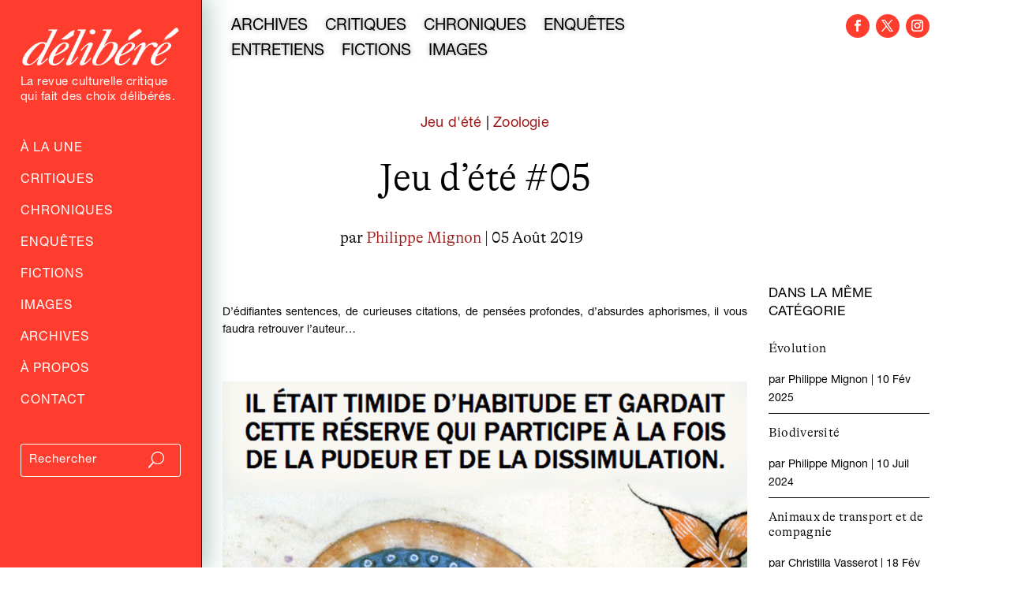

--- FILE ---
content_type: text/html; charset=utf-8
request_url: https://www.google.com/recaptcha/api2/anchor?ar=1&k=6LfXkkkgAAAAAKAwwGfmCmukiD26JimqGBp9KTjZ&co=aHR0cHM6Ly9kZWxpYmVyZS5mcjo0NDM.&hl=en&v=PoyoqOPhxBO7pBk68S4YbpHZ&size=invisible&anchor-ms=20000&execute-ms=30000&cb=n5bbzsy5ffgn
body_size: 48761
content:
<!DOCTYPE HTML><html dir="ltr" lang="en"><head><meta http-equiv="Content-Type" content="text/html; charset=UTF-8">
<meta http-equiv="X-UA-Compatible" content="IE=edge">
<title>reCAPTCHA</title>
<style type="text/css">
/* cyrillic-ext */
@font-face {
  font-family: 'Roboto';
  font-style: normal;
  font-weight: 400;
  font-stretch: 100%;
  src: url(//fonts.gstatic.com/s/roboto/v48/KFO7CnqEu92Fr1ME7kSn66aGLdTylUAMa3GUBHMdazTgWw.woff2) format('woff2');
  unicode-range: U+0460-052F, U+1C80-1C8A, U+20B4, U+2DE0-2DFF, U+A640-A69F, U+FE2E-FE2F;
}
/* cyrillic */
@font-face {
  font-family: 'Roboto';
  font-style: normal;
  font-weight: 400;
  font-stretch: 100%;
  src: url(//fonts.gstatic.com/s/roboto/v48/KFO7CnqEu92Fr1ME7kSn66aGLdTylUAMa3iUBHMdazTgWw.woff2) format('woff2');
  unicode-range: U+0301, U+0400-045F, U+0490-0491, U+04B0-04B1, U+2116;
}
/* greek-ext */
@font-face {
  font-family: 'Roboto';
  font-style: normal;
  font-weight: 400;
  font-stretch: 100%;
  src: url(//fonts.gstatic.com/s/roboto/v48/KFO7CnqEu92Fr1ME7kSn66aGLdTylUAMa3CUBHMdazTgWw.woff2) format('woff2');
  unicode-range: U+1F00-1FFF;
}
/* greek */
@font-face {
  font-family: 'Roboto';
  font-style: normal;
  font-weight: 400;
  font-stretch: 100%;
  src: url(//fonts.gstatic.com/s/roboto/v48/KFO7CnqEu92Fr1ME7kSn66aGLdTylUAMa3-UBHMdazTgWw.woff2) format('woff2');
  unicode-range: U+0370-0377, U+037A-037F, U+0384-038A, U+038C, U+038E-03A1, U+03A3-03FF;
}
/* math */
@font-face {
  font-family: 'Roboto';
  font-style: normal;
  font-weight: 400;
  font-stretch: 100%;
  src: url(//fonts.gstatic.com/s/roboto/v48/KFO7CnqEu92Fr1ME7kSn66aGLdTylUAMawCUBHMdazTgWw.woff2) format('woff2');
  unicode-range: U+0302-0303, U+0305, U+0307-0308, U+0310, U+0312, U+0315, U+031A, U+0326-0327, U+032C, U+032F-0330, U+0332-0333, U+0338, U+033A, U+0346, U+034D, U+0391-03A1, U+03A3-03A9, U+03B1-03C9, U+03D1, U+03D5-03D6, U+03F0-03F1, U+03F4-03F5, U+2016-2017, U+2034-2038, U+203C, U+2040, U+2043, U+2047, U+2050, U+2057, U+205F, U+2070-2071, U+2074-208E, U+2090-209C, U+20D0-20DC, U+20E1, U+20E5-20EF, U+2100-2112, U+2114-2115, U+2117-2121, U+2123-214F, U+2190, U+2192, U+2194-21AE, U+21B0-21E5, U+21F1-21F2, U+21F4-2211, U+2213-2214, U+2216-22FF, U+2308-230B, U+2310, U+2319, U+231C-2321, U+2336-237A, U+237C, U+2395, U+239B-23B7, U+23D0, U+23DC-23E1, U+2474-2475, U+25AF, U+25B3, U+25B7, U+25BD, U+25C1, U+25CA, U+25CC, U+25FB, U+266D-266F, U+27C0-27FF, U+2900-2AFF, U+2B0E-2B11, U+2B30-2B4C, U+2BFE, U+3030, U+FF5B, U+FF5D, U+1D400-1D7FF, U+1EE00-1EEFF;
}
/* symbols */
@font-face {
  font-family: 'Roboto';
  font-style: normal;
  font-weight: 400;
  font-stretch: 100%;
  src: url(//fonts.gstatic.com/s/roboto/v48/KFO7CnqEu92Fr1ME7kSn66aGLdTylUAMaxKUBHMdazTgWw.woff2) format('woff2');
  unicode-range: U+0001-000C, U+000E-001F, U+007F-009F, U+20DD-20E0, U+20E2-20E4, U+2150-218F, U+2190, U+2192, U+2194-2199, U+21AF, U+21E6-21F0, U+21F3, U+2218-2219, U+2299, U+22C4-22C6, U+2300-243F, U+2440-244A, U+2460-24FF, U+25A0-27BF, U+2800-28FF, U+2921-2922, U+2981, U+29BF, U+29EB, U+2B00-2BFF, U+4DC0-4DFF, U+FFF9-FFFB, U+10140-1018E, U+10190-1019C, U+101A0, U+101D0-101FD, U+102E0-102FB, U+10E60-10E7E, U+1D2C0-1D2D3, U+1D2E0-1D37F, U+1F000-1F0FF, U+1F100-1F1AD, U+1F1E6-1F1FF, U+1F30D-1F30F, U+1F315, U+1F31C, U+1F31E, U+1F320-1F32C, U+1F336, U+1F378, U+1F37D, U+1F382, U+1F393-1F39F, U+1F3A7-1F3A8, U+1F3AC-1F3AF, U+1F3C2, U+1F3C4-1F3C6, U+1F3CA-1F3CE, U+1F3D4-1F3E0, U+1F3ED, U+1F3F1-1F3F3, U+1F3F5-1F3F7, U+1F408, U+1F415, U+1F41F, U+1F426, U+1F43F, U+1F441-1F442, U+1F444, U+1F446-1F449, U+1F44C-1F44E, U+1F453, U+1F46A, U+1F47D, U+1F4A3, U+1F4B0, U+1F4B3, U+1F4B9, U+1F4BB, U+1F4BF, U+1F4C8-1F4CB, U+1F4D6, U+1F4DA, U+1F4DF, U+1F4E3-1F4E6, U+1F4EA-1F4ED, U+1F4F7, U+1F4F9-1F4FB, U+1F4FD-1F4FE, U+1F503, U+1F507-1F50B, U+1F50D, U+1F512-1F513, U+1F53E-1F54A, U+1F54F-1F5FA, U+1F610, U+1F650-1F67F, U+1F687, U+1F68D, U+1F691, U+1F694, U+1F698, U+1F6AD, U+1F6B2, U+1F6B9-1F6BA, U+1F6BC, U+1F6C6-1F6CF, U+1F6D3-1F6D7, U+1F6E0-1F6EA, U+1F6F0-1F6F3, U+1F6F7-1F6FC, U+1F700-1F7FF, U+1F800-1F80B, U+1F810-1F847, U+1F850-1F859, U+1F860-1F887, U+1F890-1F8AD, U+1F8B0-1F8BB, U+1F8C0-1F8C1, U+1F900-1F90B, U+1F93B, U+1F946, U+1F984, U+1F996, U+1F9E9, U+1FA00-1FA6F, U+1FA70-1FA7C, U+1FA80-1FA89, U+1FA8F-1FAC6, U+1FACE-1FADC, U+1FADF-1FAE9, U+1FAF0-1FAF8, U+1FB00-1FBFF;
}
/* vietnamese */
@font-face {
  font-family: 'Roboto';
  font-style: normal;
  font-weight: 400;
  font-stretch: 100%;
  src: url(//fonts.gstatic.com/s/roboto/v48/KFO7CnqEu92Fr1ME7kSn66aGLdTylUAMa3OUBHMdazTgWw.woff2) format('woff2');
  unicode-range: U+0102-0103, U+0110-0111, U+0128-0129, U+0168-0169, U+01A0-01A1, U+01AF-01B0, U+0300-0301, U+0303-0304, U+0308-0309, U+0323, U+0329, U+1EA0-1EF9, U+20AB;
}
/* latin-ext */
@font-face {
  font-family: 'Roboto';
  font-style: normal;
  font-weight: 400;
  font-stretch: 100%;
  src: url(//fonts.gstatic.com/s/roboto/v48/KFO7CnqEu92Fr1ME7kSn66aGLdTylUAMa3KUBHMdazTgWw.woff2) format('woff2');
  unicode-range: U+0100-02BA, U+02BD-02C5, U+02C7-02CC, U+02CE-02D7, U+02DD-02FF, U+0304, U+0308, U+0329, U+1D00-1DBF, U+1E00-1E9F, U+1EF2-1EFF, U+2020, U+20A0-20AB, U+20AD-20C0, U+2113, U+2C60-2C7F, U+A720-A7FF;
}
/* latin */
@font-face {
  font-family: 'Roboto';
  font-style: normal;
  font-weight: 400;
  font-stretch: 100%;
  src: url(//fonts.gstatic.com/s/roboto/v48/KFO7CnqEu92Fr1ME7kSn66aGLdTylUAMa3yUBHMdazQ.woff2) format('woff2');
  unicode-range: U+0000-00FF, U+0131, U+0152-0153, U+02BB-02BC, U+02C6, U+02DA, U+02DC, U+0304, U+0308, U+0329, U+2000-206F, U+20AC, U+2122, U+2191, U+2193, U+2212, U+2215, U+FEFF, U+FFFD;
}
/* cyrillic-ext */
@font-face {
  font-family: 'Roboto';
  font-style: normal;
  font-weight: 500;
  font-stretch: 100%;
  src: url(//fonts.gstatic.com/s/roboto/v48/KFO7CnqEu92Fr1ME7kSn66aGLdTylUAMa3GUBHMdazTgWw.woff2) format('woff2');
  unicode-range: U+0460-052F, U+1C80-1C8A, U+20B4, U+2DE0-2DFF, U+A640-A69F, U+FE2E-FE2F;
}
/* cyrillic */
@font-face {
  font-family: 'Roboto';
  font-style: normal;
  font-weight: 500;
  font-stretch: 100%;
  src: url(//fonts.gstatic.com/s/roboto/v48/KFO7CnqEu92Fr1ME7kSn66aGLdTylUAMa3iUBHMdazTgWw.woff2) format('woff2');
  unicode-range: U+0301, U+0400-045F, U+0490-0491, U+04B0-04B1, U+2116;
}
/* greek-ext */
@font-face {
  font-family: 'Roboto';
  font-style: normal;
  font-weight: 500;
  font-stretch: 100%;
  src: url(//fonts.gstatic.com/s/roboto/v48/KFO7CnqEu92Fr1ME7kSn66aGLdTylUAMa3CUBHMdazTgWw.woff2) format('woff2');
  unicode-range: U+1F00-1FFF;
}
/* greek */
@font-face {
  font-family: 'Roboto';
  font-style: normal;
  font-weight: 500;
  font-stretch: 100%;
  src: url(//fonts.gstatic.com/s/roboto/v48/KFO7CnqEu92Fr1ME7kSn66aGLdTylUAMa3-UBHMdazTgWw.woff2) format('woff2');
  unicode-range: U+0370-0377, U+037A-037F, U+0384-038A, U+038C, U+038E-03A1, U+03A3-03FF;
}
/* math */
@font-face {
  font-family: 'Roboto';
  font-style: normal;
  font-weight: 500;
  font-stretch: 100%;
  src: url(//fonts.gstatic.com/s/roboto/v48/KFO7CnqEu92Fr1ME7kSn66aGLdTylUAMawCUBHMdazTgWw.woff2) format('woff2');
  unicode-range: U+0302-0303, U+0305, U+0307-0308, U+0310, U+0312, U+0315, U+031A, U+0326-0327, U+032C, U+032F-0330, U+0332-0333, U+0338, U+033A, U+0346, U+034D, U+0391-03A1, U+03A3-03A9, U+03B1-03C9, U+03D1, U+03D5-03D6, U+03F0-03F1, U+03F4-03F5, U+2016-2017, U+2034-2038, U+203C, U+2040, U+2043, U+2047, U+2050, U+2057, U+205F, U+2070-2071, U+2074-208E, U+2090-209C, U+20D0-20DC, U+20E1, U+20E5-20EF, U+2100-2112, U+2114-2115, U+2117-2121, U+2123-214F, U+2190, U+2192, U+2194-21AE, U+21B0-21E5, U+21F1-21F2, U+21F4-2211, U+2213-2214, U+2216-22FF, U+2308-230B, U+2310, U+2319, U+231C-2321, U+2336-237A, U+237C, U+2395, U+239B-23B7, U+23D0, U+23DC-23E1, U+2474-2475, U+25AF, U+25B3, U+25B7, U+25BD, U+25C1, U+25CA, U+25CC, U+25FB, U+266D-266F, U+27C0-27FF, U+2900-2AFF, U+2B0E-2B11, U+2B30-2B4C, U+2BFE, U+3030, U+FF5B, U+FF5D, U+1D400-1D7FF, U+1EE00-1EEFF;
}
/* symbols */
@font-face {
  font-family: 'Roboto';
  font-style: normal;
  font-weight: 500;
  font-stretch: 100%;
  src: url(//fonts.gstatic.com/s/roboto/v48/KFO7CnqEu92Fr1ME7kSn66aGLdTylUAMaxKUBHMdazTgWw.woff2) format('woff2');
  unicode-range: U+0001-000C, U+000E-001F, U+007F-009F, U+20DD-20E0, U+20E2-20E4, U+2150-218F, U+2190, U+2192, U+2194-2199, U+21AF, U+21E6-21F0, U+21F3, U+2218-2219, U+2299, U+22C4-22C6, U+2300-243F, U+2440-244A, U+2460-24FF, U+25A0-27BF, U+2800-28FF, U+2921-2922, U+2981, U+29BF, U+29EB, U+2B00-2BFF, U+4DC0-4DFF, U+FFF9-FFFB, U+10140-1018E, U+10190-1019C, U+101A0, U+101D0-101FD, U+102E0-102FB, U+10E60-10E7E, U+1D2C0-1D2D3, U+1D2E0-1D37F, U+1F000-1F0FF, U+1F100-1F1AD, U+1F1E6-1F1FF, U+1F30D-1F30F, U+1F315, U+1F31C, U+1F31E, U+1F320-1F32C, U+1F336, U+1F378, U+1F37D, U+1F382, U+1F393-1F39F, U+1F3A7-1F3A8, U+1F3AC-1F3AF, U+1F3C2, U+1F3C4-1F3C6, U+1F3CA-1F3CE, U+1F3D4-1F3E0, U+1F3ED, U+1F3F1-1F3F3, U+1F3F5-1F3F7, U+1F408, U+1F415, U+1F41F, U+1F426, U+1F43F, U+1F441-1F442, U+1F444, U+1F446-1F449, U+1F44C-1F44E, U+1F453, U+1F46A, U+1F47D, U+1F4A3, U+1F4B0, U+1F4B3, U+1F4B9, U+1F4BB, U+1F4BF, U+1F4C8-1F4CB, U+1F4D6, U+1F4DA, U+1F4DF, U+1F4E3-1F4E6, U+1F4EA-1F4ED, U+1F4F7, U+1F4F9-1F4FB, U+1F4FD-1F4FE, U+1F503, U+1F507-1F50B, U+1F50D, U+1F512-1F513, U+1F53E-1F54A, U+1F54F-1F5FA, U+1F610, U+1F650-1F67F, U+1F687, U+1F68D, U+1F691, U+1F694, U+1F698, U+1F6AD, U+1F6B2, U+1F6B9-1F6BA, U+1F6BC, U+1F6C6-1F6CF, U+1F6D3-1F6D7, U+1F6E0-1F6EA, U+1F6F0-1F6F3, U+1F6F7-1F6FC, U+1F700-1F7FF, U+1F800-1F80B, U+1F810-1F847, U+1F850-1F859, U+1F860-1F887, U+1F890-1F8AD, U+1F8B0-1F8BB, U+1F8C0-1F8C1, U+1F900-1F90B, U+1F93B, U+1F946, U+1F984, U+1F996, U+1F9E9, U+1FA00-1FA6F, U+1FA70-1FA7C, U+1FA80-1FA89, U+1FA8F-1FAC6, U+1FACE-1FADC, U+1FADF-1FAE9, U+1FAF0-1FAF8, U+1FB00-1FBFF;
}
/* vietnamese */
@font-face {
  font-family: 'Roboto';
  font-style: normal;
  font-weight: 500;
  font-stretch: 100%;
  src: url(//fonts.gstatic.com/s/roboto/v48/KFO7CnqEu92Fr1ME7kSn66aGLdTylUAMa3OUBHMdazTgWw.woff2) format('woff2');
  unicode-range: U+0102-0103, U+0110-0111, U+0128-0129, U+0168-0169, U+01A0-01A1, U+01AF-01B0, U+0300-0301, U+0303-0304, U+0308-0309, U+0323, U+0329, U+1EA0-1EF9, U+20AB;
}
/* latin-ext */
@font-face {
  font-family: 'Roboto';
  font-style: normal;
  font-weight: 500;
  font-stretch: 100%;
  src: url(//fonts.gstatic.com/s/roboto/v48/KFO7CnqEu92Fr1ME7kSn66aGLdTylUAMa3KUBHMdazTgWw.woff2) format('woff2');
  unicode-range: U+0100-02BA, U+02BD-02C5, U+02C7-02CC, U+02CE-02D7, U+02DD-02FF, U+0304, U+0308, U+0329, U+1D00-1DBF, U+1E00-1E9F, U+1EF2-1EFF, U+2020, U+20A0-20AB, U+20AD-20C0, U+2113, U+2C60-2C7F, U+A720-A7FF;
}
/* latin */
@font-face {
  font-family: 'Roboto';
  font-style: normal;
  font-weight: 500;
  font-stretch: 100%;
  src: url(//fonts.gstatic.com/s/roboto/v48/KFO7CnqEu92Fr1ME7kSn66aGLdTylUAMa3yUBHMdazQ.woff2) format('woff2');
  unicode-range: U+0000-00FF, U+0131, U+0152-0153, U+02BB-02BC, U+02C6, U+02DA, U+02DC, U+0304, U+0308, U+0329, U+2000-206F, U+20AC, U+2122, U+2191, U+2193, U+2212, U+2215, U+FEFF, U+FFFD;
}
/* cyrillic-ext */
@font-face {
  font-family: 'Roboto';
  font-style: normal;
  font-weight: 900;
  font-stretch: 100%;
  src: url(//fonts.gstatic.com/s/roboto/v48/KFO7CnqEu92Fr1ME7kSn66aGLdTylUAMa3GUBHMdazTgWw.woff2) format('woff2');
  unicode-range: U+0460-052F, U+1C80-1C8A, U+20B4, U+2DE0-2DFF, U+A640-A69F, U+FE2E-FE2F;
}
/* cyrillic */
@font-face {
  font-family: 'Roboto';
  font-style: normal;
  font-weight: 900;
  font-stretch: 100%;
  src: url(//fonts.gstatic.com/s/roboto/v48/KFO7CnqEu92Fr1ME7kSn66aGLdTylUAMa3iUBHMdazTgWw.woff2) format('woff2');
  unicode-range: U+0301, U+0400-045F, U+0490-0491, U+04B0-04B1, U+2116;
}
/* greek-ext */
@font-face {
  font-family: 'Roboto';
  font-style: normal;
  font-weight: 900;
  font-stretch: 100%;
  src: url(//fonts.gstatic.com/s/roboto/v48/KFO7CnqEu92Fr1ME7kSn66aGLdTylUAMa3CUBHMdazTgWw.woff2) format('woff2');
  unicode-range: U+1F00-1FFF;
}
/* greek */
@font-face {
  font-family: 'Roboto';
  font-style: normal;
  font-weight: 900;
  font-stretch: 100%;
  src: url(//fonts.gstatic.com/s/roboto/v48/KFO7CnqEu92Fr1ME7kSn66aGLdTylUAMa3-UBHMdazTgWw.woff2) format('woff2');
  unicode-range: U+0370-0377, U+037A-037F, U+0384-038A, U+038C, U+038E-03A1, U+03A3-03FF;
}
/* math */
@font-face {
  font-family: 'Roboto';
  font-style: normal;
  font-weight: 900;
  font-stretch: 100%;
  src: url(//fonts.gstatic.com/s/roboto/v48/KFO7CnqEu92Fr1ME7kSn66aGLdTylUAMawCUBHMdazTgWw.woff2) format('woff2');
  unicode-range: U+0302-0303, U+0305, U+0307-0308, U+0310, U+0312, U+0315, U+031A, U+0326-0327, U+032C, U+032F-0330, U+0332-0333, U+0338, U+033A, U+0346, U+034D, U+0391-03A1, U+03A3-03A9, U+03B1-03C9, U+03D1, U+03D5-03D6, U+03F0-03F1, U+03F4-03F5, U+2016-2017, U+2034-2038, U+203C, U+2040, U+2043, U+2047, U+2050, U+2057, U+205F, U+2070-2071, U+2074-208E, U+2090-209C, U+20D0-20DC, U+20E1, U+20E5-20EF, U+2100-2112, U+2114-2115, U+2117-2121, U+2123-214F, U+2190, U+2192, U+2194-21AE, U+21B0-21E5, U+21F1-21F2, U+21F4-2211, U+2213-2214, U+2216-22FF, U+2308-230B, U+2310, U+2319, U+231C-2321, U+2336-237A, U+237C, U+2395, U+239B-23B7, U+23D0, U+23DC-23E1, U+2474-2475, U+25AF, U+25B3, U+25B7, U+25BD, U+25C1, U+25CA, U+25CC, U+25FB, U+266D-266F, U+27C0-27FF, U+2900-2AFF, U+2B0E-2B11, U+2B30-2B4C, U+2BFE, U+3030, U+FF5B, U+FF5D, U+1D400-1D7FF, U+1EE00-1EEFF;
}
/* symbols */
@font-face {
  font-family: 'Roboto';
  font-style: normal;
  font-weight: 900;
  font-stretch: 100%;
  src: url(//fonts.gstatic.com/s/roboto/v48/KFO7CnqEu92Fr1ME7kSn66aGLdTylUAMaxKUBHMdazTgWw.woff2) format('woff2');
  unicode-range: U+0001-000C, U+000E-001F, U+007F-009F, U+20DD-20E0, U+20E2-20E4, U+2150-218F, U+2190, U+2192, U+2194-2199, U+21AF, U+21E6-21F0, U+21F3, U+2218-2219, U+2299, U+22C4-22C6, U+2300-243F, U+2440-244A, U+2460-24FF, U+25A0-27BF, U+2800-28FF, U+2921-2922, U+2981, U+29BF, U+29EB, U+2B00-2BFF, U+4DC0-4DFF, U+FFF9-FFFB, U+10140-1018E, U+10190-1019C, U+101A0, U+101D0-101FD, U+102E0-102FB, U+10E60-10E7E, U+1D2C0-1D2D3, U+1D2E0-1D37F, U+1F000-1F0FF, U+1F100-1F1AD, U+1F1E6-1F1FF, U+1F30D-1F30F, U+1F315, U+1F31C, U+1F31E, U+1F320-1F32C, U+1F336, U+1F378, U+1F37D, U+1F382, U+1F393-1F39F, U+1F3A7-1F3A8, U+1F3AC-1F3AF, U+1F3C2, U+1F3C4-1F3C6, U+1F3CA-1F3CE, U+1F3D4-1F3E0, U+1F3ED, U+1F3F1-1F3F3, U+1F3F5-1F3F7, U+1F408, U+1F415, U+1F41F, U+1F426, U+1F43F, U+1F441-1F442, U+1F444, U+1F446-1F449, U+1F44C-1F44E, U+1F453, U+1F46A, U+1F47D, U+1F4A3, U+1F4B0, U+1F4B3, U+1F4B9, U+1F4BB, U+1F4BF, U+1F4C8-1F4CB, U+1F4D6, U+1F4DA, U+1F4DF, U+1F4E3-1F4E6, U+1F4EA-1F4ED, U+1F4F7, U+1F4F9-1F4FB, U+1F4FD-1F4FE, U+1F503, U+1F507-1F50B, U+1F50D, U+1F512-1F513, U+1F53E-1F54A, U+1F54F-1F5FA, U+1F610, U+1F650-1F67F, U+1F687, U+1F68D, U+1F691, U+1F694, U+1F698, U+1F6AD, U+1F6B2, U+1F6B9-1F6BA, U+1F6BC, U+1F6C6-1F6CF, U+1F6D3-1F6D7, U+1F6E0-1F6EA, U+1F6F0-1F6F3, U+1F6F7-1F6FC, U+1F700-1F7FF, U+1F800-1F80B, U+1F810-1F847, U+1F850-1F859, U+1F860-1F887, U+1F890-1F8AD, U+1F8B0-1F8BB, U+1F8C0-1F8C1, U+1F900-1F90B, U+1F93B, U+1F946, U+1F984, U+1F996, U+1F9E9, U+1FA00-1FA6F, U+1FA70-1FA7C, U+1FA80-1FA89, U+1FA8F-1FAC6, U+1FACE-1FADC, U+1FADF-1FAE9, U+1FAF0-1FAF8, U+1FB00-1FBFF;
}
/* vietnamese */
@font-face {
  font-family: 'Roboto';
  font-style: normal;
  font-weight: 900;
  font-stretch: 100%;
  src: url(//fonts.gstatic.com/s/roboto/v48/KFO7CnqEu92Fr1ME7kSn66aGLdTylUAMa3OUBHMdazTgWw.woff2) format('woff2');
  unicode-range: U+0102-0103, U+0110-0111, U+0128-0129, U+0168-0169, U+01A0-01A1, U+01AF-01B0, U+0300-0301, U+0303-0304, U+0308-0309, U+0323, U+0329, U+1EA0-1EF9, U+20AB;
}
/* latin-ext */
@font-face {
  font-family: 'Roboto';
  font-style: normal;
  font-weight: 900;
  font-stretch: 100%;
  src: url(//fonts.gstatic.com/s/roboto/v48/KFO7CnqEu92Fr1ME7kSn66aGLdTylUAMa3KUBHMdazTgWw.woff2) format('woff2');
  unicode-range: U+0100-02BA, U+02BD-02C5, U+02C7-02CC, U+02CE-02D7, U+02DD-02FF, U+0304, U+0308, U+0329, U+1D00-1DBF, U+1E00-1E9F, U+1EF2-1EFF, U+2020, U+20A0-20AB, U+20AD-20C0, U+2113, U+2C60-2C7F, U+A720-A7FF;
}
/* latin */
@font-face {
  font-family: 'Roboto';
  font-style: normal;
  font-weight: 900;
  font-stretch: 100%;
  src: url(//fonts.gstatic.com/s/roboto/v48/KFO7CnqEu92Fr1ME7kSn66aGLdTylUAMa3yUBHMdazQ.woff2) format('woff2');
  unicode-range: U+0000-00FF, U+0131, U+0152-0153, U+02BB-02BC, U+02C6, U+02DA, U+02DC, U+0304, U+0308, U+0329, U+2000-206F, U+20AC, U+2122, U+2191, U+2193, U+2212, U+2215, U+FEFF, U+FFFD;
}

</style>
<link rel="stylesheet" type="text/css" href="https://www.gstatic.com/recaptcha/releases/PoyoqOPhxBO7pBk68S4YbpHZ/styles__ltr.css">
<script nonce="kP9YK_t3gqGVoH9nLln4CA" type="text/javascript">window['__recaptcha_api'] = 'https://www.google.com/recaptcha/api2/';</script>
<script type="text/javascript" src="https://www.gstatic.com/recaptcha/releases/PoyoqOPhxBO7pBk68S4YbpHZ/recaptcha__en.js" nonce="kP9YK_t3gqGVoH9nLln4CA">
      
    </script></head>
<body><div id="rc-anchor-alert" class="rc-anchor-alert"></div>
<input type="hidden" id="recaptcha-token" value="[base64]">
<script type="text/javascript" nonce="kP9YK_t3gqGVoH9nLln4CA">
      recaptcha.anchor.Main.init("[\x22ainput\x22,[\x22bgdata\x22,\x22\x22,\[base64]/[base64]/[base64]/[base64]/[base64]/[base64]/KGcoTywyNTMsTy5PKSxVRyhPLEMpKTpnKE8sMjUzLEMpLE8pKSxsKSksTykpfSxieT1mdW5jdGlvbihDLE8sdSxsKXtmb3IobD0odT1SKEMpLDApO08+MDtPLS0pbD1sPDw4fFooQyk7ZyhDLHUsbCl9LFVHPWZ1bmN0aW9uKEMsTyl7Qy5pLmxlbmd0aD4xMDQ/[base64]/[base64]/[base64]/[base64]/[base64]/[base64]/[base64]\\u003d\x22,\[base64]\\u003d\x22,\x22aQUDw4nCsFjChGooPmLDqVvCn8KVw4DDv8OIw4LCv11BwpvDhFPDv8O4w5DDm2tZw7t3FsOIw4bChUc0wpHDmcKuw4R9wqfDimjDuGDDjHHClMO9woHDuirDt8KgYcOefh/DsMOqfsKdCG9baMKmccO0w77DiMK5VsK4wrPDgcKcdcOAw6lLw7bDj8Kcw4tMCW7CtsOCw5VQYsOSY3jDuMO5EgjCnw01ecOEInrDuTUsGcO0MMOmc8KjbkciUS8Yw7nDnXgowpUdCcONw5XCncONw59ew7xfwpfCp8ONAsODw5xlZyjDv8O/BcOywoscw7UKw5bDosOJwq0LwprDmcKdw71hw7PDt8Kvwp7CtcKtw6tTDk7DisOKDMOrwqTDjFF7wrLDg3REw64Pw6QeMsK6w6ckw6x+w7nCug5NwqrCmcOBZELCqAkCCT8Uw75cHMK8UzAJw51Mw6nDgsO9J8K/QMOhaT3Dp8KqaRLCt8KuLkwSB8O0w5zDnTrDg2EDJ8KBTG3Ci8K+dQUIbMOnw5bDosOWFXV5worDuAnDgcKVwqbCj8Okw5w3wqjCphYow55Nwohiw6kjehvClcKFwqk6wq9nF0scw64UEMOjw7/DnQJYJ8ODdMKrKMK2w5LDl8OpCcKPPMKzw4bClAnDrFHCnz/[base64]/woVJw6wKO8O2w7MTwo0WIHtVwo5JW8Kew4bDksOhw4IyJsOww4/DksOQwoUJDzXCpsKPVcKVXCHDny84woPDqzHCsTJCwpzCr8KyFsKBJAnCmcKjwoAcMsOFw4/DmzAqwpUKI8OHfMOrw6DDlcO6HMKawp5RMMObNMOgA3J8wrPDoxXDogHDiivCi0LCjD5tR1AeUnJ1wrrDrMOYwqNjWsKcZcOSw5PDt0nCksK2woUqGcKSUHdBw6wLw74qDcOvKgk2w4U9FMK8YsORfgHCrkB4esOBI3zDhmoUKMOaacOSw456IsOIZMOKRsO/[base64]/TMO5w5MDw73Dv2/DocKRwrDDjMOTeMOBdcOTw4zDtMKTDMKfNcOzw7fDnALDjU/ClmFmOQLDocOxwpnDsm/CqMOXw4h4w4fCv3Qsw6LCqyEPdsKmRVDDt17DnwLDmiTCpcKSw7Y5YcK4Z8OiTcKODMOfwonCosKbw4tiw7h8w4RsUEDCm0nDtsK/[base64]/[base64]/CgWQaCRVsRsKtwqvCiwxOanY6wobCicKifsO6wo7Dh3/Dv3vChsOhwqQ7bTRyw4YgOcKAP8Oww4HDgGAYR8K0wqVPZ8OOwr/DgDrDj0vCqXEoUcOUw6cawp19wrxXTXXCn8OGbVQDP8K0VE0Iwq4hBVzCt8KAwokGUcO1wpYRwpXDp8Kdw6IPw5HCghLCrcOFwpEDw4LDsMKSwrp/wpMKdsKrF8KAOjBxwr3Dl8Oew5bDhnjDpzMNwr/Dh2EXFMOULFEdw6ktwqdXDSLDrEFKw4x3wpnCssK/[base64]/wqjCmy4PAsOiwrjCh8KxVHjCrMORBcOCA8KDNyECbmHCgsKlSsOGwqZsw6fDkCEMwrt3w73CkMKZbU1Qcxcuw6TDthnCk3rCsBHDpMO0BsK3w47DiSnDmsOFZTrDrzZIw6QoQcKtwpPDnsKdDMOewoTCn8KKHF3Crk/CiR/ClFDDshsAw6MFS8OQbcK4w5YGVcK5wr/ChcKmw7UJKXfDv8OFNlReAcO7TsOPdR3Cp0fChsKGw7AqO27CrwVEwoQ2BMO2U0BrwqLCtMOOKcO2wrDCvC1iI8KUcVwdKMKRXzXDgcKfWnvDlcKQwo5QacKBw4zDvMO2IiYkbT/CmVQ1a8OAQzTClcO3wrbCicOKH8Ktw4Zud8K4UcKcckwUBWDDjwlPw4EdwpLDkcKGKsOfdsOjcnFuKFzCgjMbwpnCpnbDvDRCTB8Jw7tTY8KVw7FzXS7Ci8O/ecKcZsOGLsKvVXdKQB3Du1bDicOEY8OgX8Oyw6jCoTbCrsKSZgQpEQzCr8KZeS4mYHM4H8K0w5/Dqz3CmRfDrA46wqUYwpvDuV7CqGx9IsOFw5jDgBjDnMKKNG7DgA03w6vDi8ONwrJPwoMaY8OmwrHDqMO5A3FzMG7CoD8rw48sw4V+QsKbw6/[base64]/DjgMFesObNcKtw4/DmcOHwrPCgsOGw6QxWcK3w6fCncK/XMKxwp8dd8K6w4PCisOiUMORMgHCmRHDosOxw5VcUFAtdcK+w4bCucKFwpBTw7pbw5skwq53wqsbw5pxIMKQEVQRwpjCmsOPwqjDucOGUjUZwoDCkcO0w4FdTQLCoMOAw7sUaMK5UC1DL8KmCgZowpRDOcOcNABqesKdwqNSCsKcZUzDrHMawrkgwoTDvcOUwo/CpFjCs8KWY8KGwrzClMKuXSjDssKnwqfClgTDrGAcw43Clx4nw58MQ23ClMK/wrnDvlPCqUnCqsKLwo9vw4EIw6Q0wpoEw43DlS4lLcOybcOwwr3CryluwqBRwpY9CMOJwozClHbCt8KOGcOjUcKnwrfDsHfDgiZDwozCmsO+w4Ujwrpqw7vCjsOQdCbDrFJTOWTCpyjDhCTCrTJEDjzCqsKTJg4lwq/CvQfCucKMGcK9OlFZRcOYbcKsw53CnmHCq8KfS8Opw63CucOSw7FkJgXCt8Kxw54MwprDqcKATMKnXcKKw47Dt8K2wr5rbMOUX8OGVcOUwrNBw71GfhtzQxXDlMO/[base64]/w5HDu8O/[base64]/Dpj3DjMKww6rDoXVpCsOpwp1/w6bDsxrDssKzwrkcwpwxVUPCviAEZ2DDjMORbcKnAcKqwpfCtTgOasOAwr4Fw57CmWE/eMObwrABwoPDm8Kew7pSwpg4ZwxLw48lMxXCksKqwo0Sw5rCvhA5wq9HTD1pQVXCoWJSwrrDvcOOZ8KFKMOGXQfCpcOmw6rDr8Knw5Ruwq1tBArDoBTDjAl/wqXDmUMBLnfDs2Y+SgE1wpXDscKPw5cqw4vCh8ONV8OtPsKjfcKRN3NHwozDqTrCmTHDli/ChnvCjcOnC8OnWk8dAnJNMsKFw7RPw5dHUsKnwrXDljIdBScmw5fCjVkleTDCoQArwqjCuzUvIcKVa8K7wrDDhGx3w5gqw5/DhsO3worDpztKwqRJwrY8wpPDuTwBw4wTPH0ewpg+SMKVw5rDgHUow40KCMOdwrfChsONwpHClU5lQlYXEwrCo8KMIArDlkc5ZMKnPMKZwrsUw5vCjsOXMkV4G8KPfMOLZcO8w4kPwqjDm8OmI8OpJMO+w5R3ehFCw6ALwpNBUD8tPl/Cu8KucVfCisK4wpbDry/[base64]/CpjXCs8OHKSnDqnY0SFfCqMK/ZcOow6URw4bCksOtw63CgcO3G8O9w4ILw6vCnBPDtsOvwrPDrMOHwrdLwpoAbywQw6ojFsONS8OdwrUTwo3CpsO2w7hmXB/[base64]/DssOgcygzwpsCwo5tcxTDvwjDqMK5wr0/w5HDq0Miw7cGw5NGJFPDhcKEwrgowosQwoZyw7lMw6pMwp42QykzwqPCpyPDscOewpDDhnN9LcKwworCmMO3LXtLCxTCi8OAVDXCoMKoTsO0wonDuhRaKsOmwosZOMO1woduTsKLAcKEXHZRwo7DjMO6wonCkGgow6Bxw6/CkBPDnsKrSXxfw69/w61SARvDt8OHW1PChxsIwppQw5oIUsOcYAQ/w63CpcKSGsKkw69Dw7hrVxAEcSjDhQZ2IsOEPhDDn8OKYsKtVF0UfcKdE8Osw7/DqgvDpcOrwqM1w6B/[base64]/[base64]/ChsObwrVMd8OFFWM4wpbCsSV2UsKXw7fCn0sEczImw5/Cn8ObNMOJw7TCt1p3B8OFTHjDjAvCvB9bw4ESPcOObMO3w6HDphnDg24YCcOuwqVna8Kjw5/DusKRwoVGK2Aowq/[base64]/CnzFLYBkdw5/ClMKkJSrCuMO8wobDlMKdw7seBEA5wpPCoMKZw7pQO8K+w7/DqsKZL8KAw57CpsK0woPCvEouHMKXwrR5w4R8EsKkwqvCmcKldQ7ClcOHTgXCpsKjHh7CuMKww6/CgmfDuBfCgMOMwoVKw43CtsOYB23DmR/Ci1zDr8KqwpPClz3DhFUkw5hmPMOgV8OQw5zDmwLCuxXDjTfCiSFTKwY+wpkdw5jCgBsNHcOZCcOmw6N1UQ0EwosdVFjDiyzDtcOOw7/DkMKTwq4pw5FLw455XMOswoQPwqzDnsKtw58pw7XCnsOdcsOnccKnKsO5LmYtwr5Ew555IMKCwpx7cVjDisKjPMONOi7Cv8K/wpTDqgfDrsK9w4IDw4kfwqYEwoXCmHAffcK8fWYhM8K6wqApB0MDw4DCpyvCqGZ/w5rCgGHDi37CgBJFw7Izwo/Dh0dwdVPClFvDgsKsw7kxwqBtM8KLwpPDvFXDlMO7wrpyw4nDo8Okw6zCng/[base64]/Ck8OqShQjw61xw7N/[base64]/[base64]/DjcO/W8O7Z8OZw78KwqMDAsK3IXcuw5LCrRgfw77Cox8dwr/Cln3CnVkhwqrCr8OiwppyHCrDtsOqwokdEcO/fsKmw5MTAMKZKlgnXkvDi8KrWMO2BsO/Gid5a8K8K8OFZBd/dh3Ct8OZw7RMHcO0BG9LMGhOwr/Cq8OhS03DpQXDjSrDpwnCtMKgwrMXc8KOwq/CmjTCgsKyXgTDpnIVXBZvU8KqcsK6azvDv3Vpw7UZVCHDpMKow6fDlMOifDI+woLCrG9UEHTDu8K6wq3DtMOMw5jCncOWw6fCm8Oxw4ZWaV/DqsKnDyZ/A8Oqw59dw4bChsOqwqHDvUTDu8O/[base64]/Cq8KJP8OpwonClsOiwrVyb8KVLDR0w6/DjcOKwr/CvS8HGjI+IsK5AE7CrMOQWw/[base64]/QsOrwq7Dpzwxwp/Ds3TCpsOGdWrDvMKRJcOqHsK6w5vDgcKKGDsTw4TDgiJNN8KxwqkxMzPDogAlw74SO0howqfCs2sFw7TDssOiCcOywoLChhHCvn4/w4TCkxJ2fWV4MVHDogRRMcOKVlzDnsKmwrF2YnZiwpYGwrw3VnbCs8K7fH5SMU08wonCq8OQMyzCsXXDhDgcWsOqDsKrwpoxwq7DhsOsw5nCgsO5w441HsKsw61NNcKYw7DCqFrCkcOtwrzCmCFfw6zCn2zCiiTCm8OLISnDtjVtw6/[base64]/[base64]/[base64]/DhUUaTgnClMK5ZMOUwrEGQxXDhll9wr3DpCvCsTvDp8KJbcOWFQHDgCXCmwLDksOsw4jCqcKXw53DgQ8MwqbCs8KwG8OCw413XcKeXsK7w781XMKPw6NGaMKMw7/CvToRAjrDvsOpchtLw6NwwofChsOiO8OIwrcEw7TCs8OzVFwLA8OEIMO+wq3DqlTCusKWw4LChMOdAsOEwrrDpsK/[base64]/DlsKgUcKLcV/CisO7CCQuWsKKbgrCgMKDSsOCT8O5wq1uRCjDpsKnJMOnP8OgworDt8Kgwr7DlmrChXghIsKwP0nDocO/wo80wqDDtMODworCuApew7Y1wozCk2nDpg1uHw9iGcODw4bDjcOdHMKBe8Owa8OecxJnXgFvUMKYwo1QbwPDg8Kbwr/[base64]/ejjDjcKawoBlZC7DtcK1w5/DhMO5w5wMHFXDjyzCh8KwJ2ZlPcOmMMKLw6LCk8K0FnUiw50Jw5PCtsOKdcK6V8K4wq0gTh7Ds3o2bsOEw5QLw57DgcOvQMKSwqTDrXJJZXrCn8OZw7nCtmHDhMO/fcKaEcOyawzDhcOnwqjDqsOMwrvDjsKpMQ3DoRN9wpskNMKkAMOiDivCui4OVzcmwpXDjmYuVRxhXcOqLcKMwqIfwrYyYcKhFDDCjELDssK/[base64]/Cml/Dmx9Qwp9+w5bCncKIe8KWNgIlwpjCssOzMAU+woRdw7doWyfDv8O/w7kcHMObwqHCk2dGEcONw6/DsEN0wopUJ8O5Al3CoHrCusOMw7gEwqzCjsKOwr7DpsKnV37DiMKwwocXM8Olw5bDongPwr8vNjgEwrRQw7vDrMOFcjMWw75qw6rDocKlBsKMw7BWw5AuLcK4wrlkwrHCiB56DBpuwrsTw5vDpcKlwo/Cm2p6wolxw4fDumnCuMOHwqQyZ8OjNWnCo0EIXnHDjcKSAsKUw5V9flfCjQwya8OBw6zCjMOew7LDrsKzw6fCoMOLBDnCkMK0W8KXwobCiBpBIMKaw6LCs8K4woPCkkjCksONNA5Ue8OaPcO5YxpuI8O5Dg/DkMKjMjJAw70nJmNAwq3Cv8KYw47DgMOKYxthwrhWwq95w5jCgCRrw45dwr/CtMOEGcKZw7TCggXCn8K7L0AQUMKiwozCjGohOhHCnkbCrgcIwrTCh8KXTjPCoQMeUsOqw77DoU/DmcO/w4Bowol+BR4GHnhuw7TCgMK0wrNHO3nDoh/[base64]/DsFgHw5V2w4rDiMK6Om4ZwqjCocO1wp/CuyTCisOHAwthwq1fEw9Rw6XDnRY6w4Z/[base64]/Ck1wsJcKqRGXDl8OqT3bDow/ClsKzw7x+w5HCksOAwrtaKsKdw6sEw4rCmW/CqMOfw5U4acOZQxvDhsOTaDVFwrpTamDDjsKZw5TDrsOXwrIkL8KOBQkTw5ERwohiw6DDtkIzbsOlw4rCo8K8w5XCh8KRw5LCtg0yw7/CvsO9w5IlOMKdwqYiw4nDvGXCiMK6wp/Cq2Nvw75Owr3DuCDCmcK6wrpKZcO8wrHDlsOVew3CqwdewqjClDBaU8OuwpkfYGnDpsKZfkrDrcOnSsK9C8OIWMKeCm3CrMOlw57DjMKyw7bClHNww7Jlw7t3wrMtTsKGwr8hCV3CqsO+OXvDuwF5IS8wVhPDp8KJw4TCncO4wp7Chm/[base64]/[base64]/Ct2tJw4PDmcKaw7s6LHTDpjvCqcO0BUHDuMOJwqkNEcOIwrfDgB4Bw6NOw6fCjcOJw7UHw4tFfwnClzgow5J+wqnDt8OmBXrDmmoVJRnCv8OGwrEXw5PCrSvDm8Oxw7LCqcKVBVAZw6psw5E/OcOCZMK2w4LCgsKnwqfCrMO0w4sEV0LDqCRSdXIcw6FXJ8KCwqdGwq9MwqDDucKVasObIAjCn3DDlETCscOSfEEew7DCpcOFTV/CoFgDwoTCtcKqw6XDilgQwqdlH27Cp8O8w4NTwrlSwrk1wrbCmwzDocOWSDnDn3ErOw/DjcOpw5nCn8KHdHdvw4fDoMOZwq1kw5URw7EEPH3DrhbDk8KCwpfClcKVw5wewqvCmx7DoFMYw6fCtcOWZ39dwoMVwqzCsz07esOjDsOXccOyE8O1wqfDsW7Dr8K3w7/DvV4vNsKmAcOeJXbChSVrOMKyEsKLw6bDlyUKBSfDo8K/[base64]/Cok4dF8O2QD/DpMOWGsKiw5/CtDYwecKvOF3CrUzDoAkkw7Mzw5HChSnChUjDk3nDnX8ga8K3DcKrA8K/fnTDgsKuwodMw5bDjsO+wprCk8OzwonCpMODwrfCusObw5oMSXpsVzfCjsOMGmlUwrokw7wOwqLCgxzCusK4MyLCtAzCjQ/CvWF9TgnDmw93VCAewoEtw6plciLDr8Oww67Do8OpEU4sw6BeHMKMw6IPwoV0VMKmw4TCqjImw49vwrfDvSRHwo93wq/DjSnDl2PCksOZw7rCksK7MMOzwqXDsUEkwpEQwp1/[base64]/DlCbCrj9YXR8aQnPCshbDnjvCoCFQBMKSwrBPw6TCi2/Cm8KGw6bDj8KKf2LCmsKvwoUhwoLCr8Krwp4LVcKpA8Ovw7vCksKtw4lZw6pCPcK9w73Ck8OEO8Kaw78WSsK+wo0uejnDrG7DlcOiRsOMQsOdwprDlQclfMOwUsOwwqB7w4Fbw7F/w45jNsOlY23CgWxmw4IGPmh8F2XCicKSwoAgdMOCw6DCuMOJw4tAQDBVL8OSw5pIw4dDLgkYXWrCg8KcF1bDusK5w5ErM2vDq8Kpwo7Dv0/DqybClMKASHbCsV4oJ1nCsMOowofCisOxbsOaDWRjwro6w4TChcOpw6vDmhQRZGQ9Kjtww6lIwqEww5QoesKEwotXwrYOwrzCmcOEOsK6DStvbxXDvMORw607IMKDwrguasK4wp8VBsOHIsOea8ORIsKdwqfDuQzDj8K/eF9ST8ONw6J8woHCl2ApQsKXwpgFNxHCrws+MjwySSzDtcKSw7nCrlPCq8Kfw581w4sdw6QGF8OTwr0Mw64Aw6vDtlVAdMOwwrwyw68Owo7CtXcSP13CtcOSTXBJw7TCq8KLwrXCmCjCtsK7FmheDRIJwrcCwrnDpBfCsVBswqtcXHHChMKUTMOoeMO4wo/DqcKWwrPDhgPDgUIEw7jDn8K1woBYe8KQPUjCsMKlSl/[base64]/wq9OwobChMOMw7bDkH/[base64]/CiMOMQcO6AgrDj8KqYcOfw6Rdw4TDsE3CuMK6wq/CjjHDucKPw6fDmAPDkErCr8KLw5XDo8KBYcOAT8KLwqV7MsKVwpACwrTCr8K6UMO2wojDlFhAwqnDoTEvw6Z1w6HCohc3wqjDh8ONw7FGGMKracK7dhrCtAJ/Sn9vPMOQfcKgw648CXfDoyrCjmvDs8OtwpfDlyQiw5vDvFnCmUTCrsKFIsK4a8KMwovCpsOod8Knw6zCqMKJFcKEw4VPwrASAMK7NsKcBsOXw6ssfG/Co8Ozw5LDikFNK2LCs8OudcO8w51gfsKYwoLDr8OowprDqcOawpbClBfCvcO/dMKZJ8KoRcOdwq5yOsO8wqYZwrR9w5Yte1PDgMKrY8OWIR/[base64]/DiVFeGSAHZ2lrwobCsMOUH8KSF8Ofw7TDjRbCql/[base64]/Cm1Vkw5TCgzULwphcMUvDtsKdw6vCq8OULicUTTF2w7XCmcOmJgHDjhlbwrXCvHZEw7LCqsOdTRXCnB3CqCDCsw7Ci8O3csKWw6ddA8KDUcKow70SW8O/wpJGH8O5w6RXTFXDmcKMScKiw6BswpIcGcKywpXCvMOowqXCqcOSYjdLaVIewqQ2V3fCtT5Zw6DCnDwiUD/CmMKhNQJ6Yl3CrMKdw5Rcw4zCtk7DgWzDjCTDpsOdaUQgOlMHa3QHWcKew6xGDSAIesOZQ8O3McOBw5MYfUA9TSpjwrjCgMOdeGU2B2/ClcKVw4gHw5rDniBtw6MDeBIEUcK4wrsBNsKTGTlIwqjDv8KkwqwJwrAmw6swD8OCw4vChMKeGcOTZEtmwojCicOXw5/DlGnDiB7Dm8KqU8O4MXcIw67CicKLwoQMSnlmwr7DjXvCkcOXd8KKwqZXTDLDkTvCumIJwq5QBx5Dw59Sw73Dm8K1Ai7CmV/CucONTl3CnS3DgcK+wrY9wqHDkcOwDUDDlVA7HgrDqcO7wpPCvsOSwoF/UMOnecK5w5pmHT4hIsOSwoQ/woVaTDdnNzARIMOdw60+IFMqeCvDu8OAfcK/wrjCkGDCvcOiHTfCoCDCv3xAaMO8w58Pw6jCi8OJwpgzw4Jyw64WO345IUseKVvCnsK3d8OVdjc6AcOWwogTZcOpwq1MaMKMAQ0MwqFZEsKDwqvChcOxBjdVwpFpw4PCownCpcKEw5x4GGXCq8OgwrHCjXU3eMKLwr3DuHXDp8K4w4QMw65bZ0jCisK7wo/Dh1/CmMKCdcKBEQgowqvCpCRAbSQYw5JRw5DCjsKLwrrDo8OlwrjDj2TCh8Kzw44Uw5suw7NcGsK2w4nCmkDCpyHCihlnE8OiasKaIHtiw5kxVcKbwpExwrodRcK+w6dBw4JcacK9w4cgDMKvCcOww4RNwrQiE8KHwp5KU00td18Bw5E3HUnDvFZXw7rDuBrDmcOBdh/CgMOXwr7DlsOQw4cTwqInNA87KilrA8Ojw6Qna34VwrdcW8Krwp7DksObdg/Dh8Kxw6xKBRHCq1oZw5Z1wpdibsKFw4rCvGxJXsOLw6VuwrjDgxDDjMKGNcKgQMO0OQrDry3Cn8OVw7XCojUuaMKIw6PCicO7T2bDqsO/[base64]/[base64]/Dt3TCqcKawqTCgMOxwqjDpVsPw57CuWsvw5UGXXlNfcKnc8KSG8OmwobDoMKFw6XCk8KtI3sqwqJDDcK1wqDCnHYlNMO6W8O8f8OYwr/CoMORw57DgUg1T8K5EcKkRWQCwqHCl8OpLcO7acKwZDcxw6DCrnEqJhUTwpfCmBTDv8Kpw7HDmSDCmsOcehrCsMKzOsKFwoPCjg1bYcKrCMO1WMKnScO9w6jCowzCiMORYCZTwoQ1WMOFLy5AN8KjPMKmw7HDr8K9wpLCvMO6J8ODVRIGwrvCisK3w5U/w4fCokbDkcOVwr3CrArCjkvDsg8Iw4XDqhZRw6fCqTrDo0Rdw7LDtEnDisO8RX/[base64]/CqUIDG2oIMjstwrrCpzbDpcOReyrCmcO9GxFGwoJ+wp1KwqMjwrXDjnVKw6fDlEbDmMOSJ2rCtgYxwo/[base64]/FcKhVcKeWTxiVsK6wo/[base64]/[base64]/DtcOkLsOiFsOlLXzDi3A2w7zCi8O8TGLDtEPCpBFpw43DhSEvLMODBcO1wrvDjXoSwqvClGbDq1fCt0HDqFXCvgbDgsKSwpITQsKWf0rCrDbCucOSYsOST1nDvkTCplnDti3CjsODBiJ3wq9Aw7HDucKhw6DDgEvCnMOWw7DCpsO/f3PCmy/DkMOBLsKmX8OnXMKOXMK+w6zDkcO5w6hYYGXCjjzCh8OhE8KCw6LCkMOTAx4BdcO/w6poYxkYwqg4AVTCpMOZPcOVwq1OacOlw4QHw4/DjsK2wrnDlsKXwpzCr8KIDmzCjT4twobDtR7Cu1XCnMKkP8Oiw7VcBsK2w6VbfsObw4pZQXUOw4lSwr7CqcK9w6fDm8O9RxwDe8ODwoTCo0rCu8OYeMK5wpDCqcOXw5HCozrDlsKwwpUDAcKHBRorBsOmIHHDkkJ8fcO4MMKFwpp/OcOcwqnCmx0JDmMcw7AJw4bDicOdwpHCm8OlUANiZMK2w5Idw5DChgRtWMKpwrrCqcKgBnV9S8O6w4tTw57ClsKtMx3CvXzDm8OjwrIww7TCnMKfcMKVYgnCr8O4T2/Cn8OBw6zDp8Knwq0Zw4PChMOAE8OyQcKwdGbDocKKacKvwrI0eUZqwqfDgcOEDDwgN8O3w4s+wqPCmcOzBMO5w4M1w5EdQERFw75XwqI/MHZCwo81w4vCkcObworCtcOsV07CuwnCvMOXwowmw4x3wqIiwp0Sw4Ijw6jDgMObQcORXsOIVT0Fwq7Dg8OAw77CvMOHw6NlwpjCssKkVhUDOMK+DcOVGEMhwoTChcOsIsK3JSoGw6/DuGfCoWIBP8KybmoQw4HCqcOYw7nDv0Yow4ItwofCr2LCrRjDssOXwpjCvF5xXMKuw7vCsDTDh0Euw4tYw6LDtMOYPHwyw7kHwq7DusOZw7FNPUTDk8OeHsOFccKQAUYjSWY+AcOew6knICXCs8KCe8OVTsKGwrDCqsOXwopDbMK3F8ODYFxcZMO6V8KkAMO/w5gxLsKmw7fDuMO8I2zDh2LCscKULsKtw5Evw4LCi8OUw5zCj8KMW2/DosOuIHDDusKqwoPCr8K8ZTHCmMKTIMO+wrMPw7zDgsKOT0TDu15gTMOEw53Cmi7DpHh3RCHDpcKJViLCnFDCjMK0OikGS0bCoDHDisKIYSrDn2/DhcOIEsOzw5gcw5XDv8Oywowmw6/Dig5FwpPDohPCs0bDqsOUw5gmfSvCtsKSw4DCjwnDj8KuMcOAwrEwBsOZPTTCrcOXwovDul/CgEJawo85IlYyd1Ybwq4ywrLCnj9/HMK/w59acMK7w6/ClMOzwovDswZ+wqULw6MSw59cUybDuy4eLMK8wpbCmxbDizU+U0HCqMKkMcOiw7rDq07Cgk8Iw5wjwqnCux3DljnDgMOTNsKgw4k4MH3DjsOnOcKIMcK7Q8KMD8KoM8Kzwr7CjlEvw6VrUnMrwqZbwpQxJHsDWcKFcsK4wo/DgsKMEgnCgRhRJmHClh3CsUrCjMKvTsK3e2LDswF7b8K3wovDqcK0w6ZydlB7w5EyaT7Cm0ZIwox/w5FlwqTCvlXDvMORwp3DuXbDjVVowrHDpsK7ccOuOWrDmcOaw6N/[base64]/Cu2phw6fCowhuw7/ClRnDrsKQeSdlw4AWK20dw4NpSsKMWsKFwqVOKsOEBgrClFZcHB/[base64]/DocOAwqFwaMKgwpPCggJGH8KPwpDCmAjDhMKzV2USWMOfNMK2w7h1B8KPwosjQ1hmw7Qqwp4mw4DClx/DqcKYL294wooaw5IGwocZwroCE8KCcMKKd8O0wp8mw7EZwrnDvWFywqxUw7fCuDrCszYcTSVLw61MGsK7wpbCq8Oiwq7DgMK7w5Y5wplnw4d7w401w67ChkPCusK2CcKye1U6aMOqwqZCQ8OABgBHbMOgRCnCqTonwo9eH8KjB2jCmQ7Cq8KBOsOgw7jCqmvDtS/CgBh5MsORw6TCqG9gbF3Cs8K+MMKmw4Euw4p8w7/CrMKvOn4FI29oEMKuRsKBLsOSGcKhVD9bUSR6wqlYJsKAMsOUdsOiwpHChMOPwqQHw77Dojc9w4ctw5nCuMKsXcKjEWotwoDClDoMQk5FPTwVw617QMOsw6TDiD/Dm3fCu3cnNMOcLsKPw7rCjcKBeRfDqcK2Y2DCh8O7SsOHSgorI8OcwqzDn8KrwrbCjlnDq8KHD8KowrnDuMKNX8OfEMKCw7J4K0Egw5fClHvCrcObe2TDk0vCu0Ezw57DigpMLsKDwpHCrWXCuiFlw4A0wqbCh1fCoB/DhUDCs8KXCMOswpBicMO9Cl3DmcOFw4nDkH0JMMOgwqnDpVTCvndHNcK7KHLDnMK1cRjCsRjDiMK9N8OKw7R9Ew3CtyPCuB5Bw5LDnnnDrcO8wookDixXZhlbIgAdb8O8w7M/IjXDlcOHwojDkcOvwrLCi2PCpsKGwrLDn8KFw5ZRaG/[base64]/Cn1HCoQB3GiR1CMO/w4LDtRRNw5gDWWsUwoEkekHChyPCocOiUkdyOcOGIcOrwqM4w7XCssKUdzNCw6zChQ9SwoMLe8ODfikgNVIkRsKdw47DmsOkwrTCqcOnw4t5wp1cUCvDm8KddkDCtDBawppqcsKDw6jCgsKLw4HDlcOKw6UEwq4rw7HDrsKKL8KhwrjDtXNlVmXCocO/[base64]/DuSfDksOow4fDu2s/UDV0w4tVJRnDnXfCnEpnJlJtE8K6b8O7wpbCvHtkEB/[base64]/DpsOKw7vChcOqc3nCsg/CgsOpeMKlw4Ejwp7CnMOawrBnw5NTXx1Tw6zCjsO+E8OPw6VswpTDkj3CqzbCvsO6w4HDksOQXcK2w6UrwqrCm8Oywo1WwrPDjQTDgEvDjUINwprCq0rCqRxHC8KIBMOcwoMOw73DvMKzVcK4FwJ7aMOFwrnDlMODw4/[base64]/Di8OcHsOXw57CksOKwpVdX35vwq/CgijCmMKBw7bCr8K6E8OhwqvCvjprw5/CtnBEwpnClHIKwq8FwojDk3EswpM6w4LCgMKcSg/DtUrDh3TDtSYWw4/DhEHDkRrDqF7CusKyw47CkHUVcsOdwrTDhQwWwrvDhRvChHnDu8KqOsK4YG3Cl8OSw6vDtj3Duh0twq1EwrnDtsK9UsKAWcKJTMONwrZSw5NQwo19woYrw5nDj3fDmcK/wqbDjsKew4HDucOew45NKAXDgWZXw55ELsKcwpBuUMOhQDVcwqU7wp5swrvDrWvDmRfDpl/Dv00wRQNVG8K7ZgzCs8Ouwr1gCMOtBsOAw7TCnXjCvcO+ccO0w4ExwrMgWSdbw4gPwoEzPcOrRsK0TQ5Pwp/Do8KSwqDCqMONKcOYw6PDk8OoaMK9GFHDlC/DuBvCjTDDscOvwoTDjsOWw5TCrTwdDS4kI8Klw6zCh1Zkw5RCOALDomXCo8OewpTCjRLDtVXCtMKIw5rDn8KAw5/[base64]/DnizDlsK5D8KzwqkXw4XCoEvDuHTDuUwiwoRSU8OVJG/DpMKFwr1TDcKLGRvCjgAYw6PDi8ObTcK2w5xYBcOiwrJCf8OOw7QcIMKvBsONMQ58worDvADDr8KQLsKuwpfDvMO6wp02w77CtHLCh8OXw4nCmkDDlcKowrFhw6PDiBFAw6V/G2PDjcODw77DvQcKJsO/esKocRNULh/DqsK5w53DnMKBwohTw5LChsOucWUGw7nCpDnCmcK+wpcOKcKMwrHDr8KLDwzDhMKEa1bDnBljwpbCuxAmw7ETwpICwpZ/[base64]/[base64]/DtyLDn0DDlDZZSsKgfMKEB8Kww74lHHAMJcOrYyrCq3hQJcKiwrs/DTstwq7DjEDDs8Kxe8Odwq/Dk1nDpcKVw5vCsGoKw5fCoGDDqMOnw5FyU8KxO8OQw7XCqjxUCcKnw5I6FsKFw7pOwoU9LElqw7zCj8OxwrI8asOXw4fDizFGRMKyw5YsL8KQw6FUGsKjwq/CjmnCl8OVQsORMljDuycnw7nCo17DuV0sw6Yjfg5tfBdTw5Zobx5tw6jDtQ1JHcOTQMKgAwJRMUHDuMK0wqBGwoDDv24+wqrCqSZsO8KVRsKnYVHCrXbCocKUA8OBwpnDpcOWRcKESsK/[base64]/[base64]/Dm8OSwpAgwo0fUjzDisO/[base64]/CpCUeYsOxwr4Bw4XDqcOQwp/CpMKUCcKpw7rCjnhcw5lWw60/C8KRKsODw4M3XsKQwpw9wolCG8OMw4Y2RW/Dk8ORw48vw5w6YMKzIsOWwpHCscOZRCMjcz7DqzvCpi3DicOgc8OLwqvCnMOHNx0HJTHCn1oGECB5M8KGw7dowow6D0NFOsOQwqM9XMOzwr1cbMOCw4QCw5nCjAHCvih0UcKYw5HCtsOlwp/Cv8O7w4XDrMKUw4XCsMKaw41rw4NjCMOWVMK/w6Z8w4/[base64]/w5nDnsKFw5vDmVc5fl7CrlQFwqvDuMKhQizCssO4c8KfJMKmwrrDmRlHwqbCv387MGTDg8OrKFZTbTNawolfw5VRCsKVK8KOdCY2BAvDtsKoVTkuwqklwrNsHMOje3EUw4rDjAxOw4HCu1xWwpvDu8KQZidYSk8yLQMHwqzDssO9wqRkwoHDl27Dr8K7OsK/Cl3Di8KmUMOKwoHCijPCisOLa8KUcGPDoxzDu8O8EgHCsQnDhMK/eMKdKEsvTkRnOmjCk8Krw5FzwqNCGVJtw5/[base64]/ChMODw7EQMMK7R2/[base64]/CgW9PwqTDhMO0VMKOV3XCoTfDryvCsMKrcU/DpsOCS8ORw5kbZQ0vNSLDoMOCQi3DkBhlZmkDLmjCoTLDjcK3IsKgesKreSTDpwzCsmTDtVVKw7smR8OXG8OlwrrCkhRJTVbDvMKMaQwGw5hSw717w60cbXEewpwXbGbClhHDsHNFw4TDpMKHwqJIwqLDtcKhSyk8UcK9K8KiwodAEsK/woFgVmY2w4bDn3ALR8ObXcKIOMOKwqQtfcKqw7PDuSUWKBYgVsK/IMKMw7ooGRHDtxYKeMO4wrHDqlfDlzBzwq/[base64]/Cg8Ofw5Emw6t7JxHCkyA5ZsO5wrbCkzzDjMOaR8OBacKLw6d7w6DDnxjDs1dWSMKRQMOCKU5wBsKQeMO5wppGCcOQW17DocKcw5LDscKDZX/DpkQNT8KYDlfDj8Ouw78Cw6o8EjIeZMK9JcK1wrjCtsOBw7LCoMOHw73Cg2bDicKnw7xRJB/CgX/CuMK4bsOqw5/DiHkYwrXDrzcuwoXDpVPDtyYhRcOBwos9w7dbw7/ClsOyw5jCmVRmYw7DnMOuaGFreMKjw4NjF2PCusOHwqLCij1yw6kUQXsfw4wmw7/CucKWwqIDworDnMOywrJhwoVmw61YcHfDqxV7Ax9cwpAuVG5rWMK1wqPDvAF3aW0cwq/DhsOcEAIiBm4HwrXDrMOZw6jCtcODwqEJw77DrcOqwpVSYMKjw5/[base64]/Dh8O9w4gVejTCtyAAwoMVw7fDtsOew6AxOWpqwrNsw7DDhyjDoA\\u003d\\u003d\x22],null,[\x22conf\x22,null,\x226LfXkkkgAAAAAKAwwGfmCmukiD26JimqGBp9KTjZ\x22,0,null,null,null,1,[21,125,63,73,95,87,41,43,42,83,102,105,109,121],[1017145,478],0,null,null,null,null,0,null,0,null,700,1,null,0,\[base64]/76lBhnEnQkZnOKMAhnM8xEZ\x22,0,0,null,null,1,null,0,0,null,null,null,0],\x22https://delibere.fr:443\x22,null,[3,1,1],null,null,null,1,3600,[\x22https://www.google.com/intl/en/policies/privacy/\x22,\x22https://www.google.com/intl/en/policies/terms/\x22],\x22Z3II2JL8SwnfQ29ZB0N4ep/BXQCSDhJqSHkEPFBac3Y\\u003d\x22,1,0,null,1,1769159356354,0,0,[244,102,195],null,[230,14,40,9,226],\x22RC-QFlAlc074MUFcg\x22,null,null,null,null,null,\x220dAFcWeA6j1iNXNeoxd5XqlxzFYm4aYXdk3Z3BfCBTygPFimMLBOOfQqOdN1epSBMa2TkdpS994Km5h9bNdKmsgca0Yyx4LnnmfA\x22,1769242156371]");
    </script></body></html>